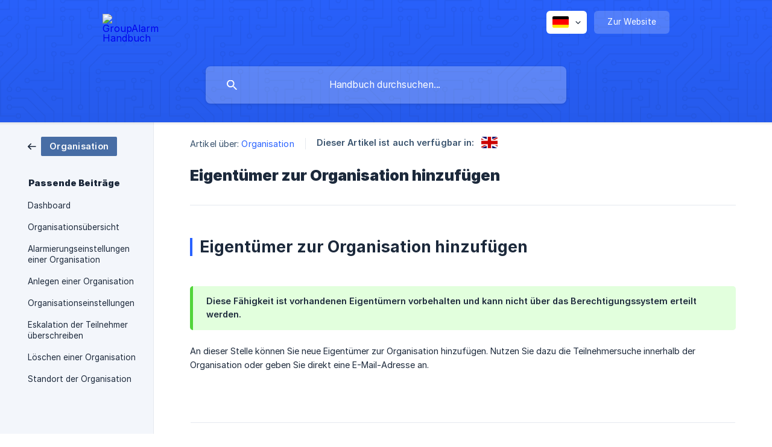

--- FILE ---
content_type: text/html; charset=utf-8
request_url: https://docs.groupalarm.com/de/article/eigentumer-zur-organisation-hinzufugen-jhw9dm/
body_size: 4092
content:
<!DOCTYPE html><html lang="de" dir="ltr"><head><meta http-equiv="Content-Type" content="text/html; charset=utf-8"><meta name="viewport" content="width=device-width, initial-scale=1"><meta property="og:locale" content="de"><meta property="og:site_name" content="GroupAlarm Handbuch"><meta property="og:type" content="website"><link rel="icon" href="https://image.crisp.chat/avatar/website/4fb643f8-76e4-4bf2-a47e-31188fd159ad/512/?1767599073625"><link rel="apple-touch-icon" href="https://image.crisp.chat/avatar/website/4fb643f8-76e4-4bf2-a47e-31188fd159ad/512/?1767599073625"><meta name="msapplication-TileColor" content="#2962ff"><meta name="msapplication-TileImage" content="https://image.crisp.chat/avatar/website/4fb643f8-76e4-4bf2-a47e-31188fd159ad/512/?1767599073625"><style type="text/css">*::selection {
  background: rgba(41, 98, 255, .2);
}

.csh-theme-background-color-default {
  background-color: #2962ff;
}

.csh-theme-background-color-light {
  background-color: #F3F6FB;
}

.csh-theme-background-color-light-alpha {
  background-color: rgba(243, 246, 251, .4);
}

.csh-button.csh-button-accent {
  background-color: #2962ff;
}

.csh-article .csh-article-content article a {
  color: #2962ff;
}

.csh-article .csh-article-content article .csh-markdown.csh-markdown-title.csh-markdown-title-h1 {
  border-color: #2962ff;
}

.csh-article .csh-article-content article .csh-markdown.csh-markdown-code.csh-markdown-code-inline {
  background: rgba(41, 98, 255, .075);
  border-color: rgba(41, 98, 255, .2);
  color: #2962ff;
}

.csh-article .csh-article-content article .csh-markdown.csh-markdown-list .csh-markdown-list-item:before {
  background: #2962ff;
}</style><title>Eigentümer zur Organisation hinzufügen
 | GroupAlarm Handbuch</title><script type="text/javascript">window.$crisp = [];

CRISP_WEBSITE_ID = "4fb643f8-76e4-4bf2-a47e-31188fd159ad";

CRISP_RUNTIME_CONFIG = {
  locale : "de"
};

(function(){d=document;s=d.createElement("script");s.src="https://client.crisp.chat/l.js";s.async=1;d.getElementsByTagName("head")[0].appendChild(s);})();
</script><style>
.csh-header-main-logo img {
width: 60px !important;
height: 60px !important;
}

.csh-footer-copyright img {
width: 30px !important;
height: 30px !important;
}
</style>

<script>
document.addEventListener("DOMContentLoaded", function() {
document.querySelector('.csh-header-search-field input').placeholder = "Handbuch durchsuchen...";
});
</script><meta name="description" content="Eigentümer zur Organisation hinzufügen"><meta property="og:title" content="Eigentümer zur Organisation hinzufügen"><meta property="og:description" content="Eigentümer zur Organisation hinzufügen"><meta property="og:url" content="https://docs.groupalarm.com/de/article/eigentumer-zur-organisation-hinzufugen-jhw9dm/"><link rel="canonical" href="https://docs.groupalarm.com/de/article/eigentumer-zur-organisation-hinzufugen-jhw9dm/"><link rel="stylesheet" href="https://static.crisp.help/stylesheets/libs/libs.min.css?cca2211f2ccd9cb5fb332bc53b83aaf4c" type="text/css"/><link rel="stylesheet" href="https://static.crisp.help/stylesheets/site/common/common.min.css?ca10ef04f0afa03de4dc66155cd7f7cf7" type="text/css"/><link rel="stylesheet" href="https://static.crisp.help/stylesheets/site/article/article.min.css?cfcf77a97d64c1cccaf0a3f413d2bf061" type="text/css"/><script src="https://static.crisp.help/javascripts/libs/libs.min.js?c2b50f410e1948f5861dbca6bbcbd5df9" type="text/javascript"></script><script src="https://static.crisp.help/javascripts/site/common/common.min.js?c86907751c64929d4057cef41590a3137" type="text/javascript"></script><script src="https://static.crisp.help/javascripts/site/article/article.min.js?c482d30065e2a0039a69f04e84d9f3fc9" type="text/javascript"></script></head><body><header role="banner"><div class="csh-wrapper"><div class="csh-header-main"><a href="/de/" role="none" class="csh-header-main-logo"><img src="https://storage.crisp.chat/users/helpdesk/website/91fefd8b4b0ac000/unnamed_qcjk5w.png" alt="GroupAlarm Handbuch"></a><div role="none" class="csh-header-main-actions"><div data-expanded="false" role="none" onclick="CrispHelpdeskCommon.toggle_language()" class="csh-header-main-actions-locale"><div class="csh-header-main-actions-locale-current"><span data-country="de" class="csh-flag"><span class="csh-flag-image"></span></span></div><ul><li><a href="/de/" data-current="true" role="none" class="csh-font-sans-medium"><span data-country="de" class="csh-flag"><span class="csh-flag-image"></span></span>German</a></li><li><a href="/en/article/3l47bk/" data-current="false" role="none" class="csh-font-sans-regular"><span data-country="gb" class="csh-flag"><span class="csh-flag-image"></span></span>English</a></li></ul></div><a href="https://groupalarm.com/" target="_blank" rel="noopener noreferrer" role="none" class="csh-header-main-actions-website"><span class="csh-header-main-actions-website-itself csh-font-sans-regular">Zur Website</span></a></div><span class="csh-clear"></span></div><form action="/de/includes/search/" role="search" onsubmit="return false" data-target-suggest="/de/includes/suggest/" data-target-report="/de/includes/report/" data-has-emphasis="false" data-has-focus="false" data-expanded="false" data-pending="false" class="csh-header-search"><span class="csh-header-search-field"><input type="search" name="search_query" autocomplete="off" autocorrect="off" autocapitalize="off" maxlength="100" placeholder="Hilfecenter durchsuchen..." aria-label="Hilfecenter durchsuchen..." role="searchbox" onfocus="CrispHelpdeskCommon.toggle_search_focus(true)" onblur="CrispHelpdeskCommon.toggle_search_focus(false)" onkeydown="CrispHelpdeskCommon.key_search_field(event)" onkeyup="CrispHelpdeskCommon.type_search_field(this)" onsearch="CrispHelpdeskCommon.search_search_field(this)" class="csh-font-sans-regular"><span class="csh-header-search-field-autocomplete csh-font-sans-regular"></span><span class="csh-header-search-field-ruler"><span class="csh-header-search-field-ruler-text csh-font-sans-semibold"></span></span></span><div class="csh-header-search-results"></div></form></div><div data-tile="circuit-board" data-has-banner="false" class="csh-header-background csh-theme-background-color-default"></div></header><div id="body" class="csh-theme-background-color-light csh-body-full"><div class="csh-wrapper csh-wrapper-full csh-wrapper-large"><div class="csh-article"><aside role="complementary"><div class="csh-aside"><div class="csh-article-category csh-navigation"><a href="/de/category/organisation-ph0vw7/" role="link" class="csh-navigation-back csh-navigation-back-item"><span data-has-category="true" class="csh-category-badge csh-font-sans-medium">Organisation</span></a></div><p class="csh-aside-title csh-text-wrap csh-font-sans-bold">Passende Beiträge</p><ul role="list"><li role="listitem"><a href="/de/article/dashboard-16jw6fy/" role="link" class="csh-aside-spaced csh-text-wrap csh-font-sans-regular">Dashboard</a></li><li role="listitem"><a href="/de/article/organisationsubersicht-sdvafn/" role="link" class="csh-aside-spaced csh-text-wrap csh-font-sans-regular">Organisationsübersicht</a></li><li role="listitem"><a href="/de/article/alarmierungseinstellungen-einer-organisation-1yse4b/" role="link" class="csh-aside-spaced csh-text-wrap csh-font-sans-regular">Alarmierungseinstellungen einer Organisation</a></li><li role="listitem"><a href="/de/article/anlegen-einer-organisation-1ggikqr/" role="link" class="csh-aside-spaced csh-text-wrap csh-font-sans-regular">Anlegen einer Organisation</a></li><li role="listitem"><a href="/de/article/organisationseinstellungen-pajflt/" role="link" class="csh-aside-spaced csh-text-wrap csh-font-sans-regular">Organisationseinstellungen</a></li><li role="listitem"><a href="/de/article/eskalation-der-teilnehmer-uberschreiben-1fjn5hw/" role="link" class="csh-aside-spaced csh-text-wrap csh-font-sans-regular">Eskalation der Teilnehmer überschreiben</a></li><li role="listitem"><a href="/de/article/loschen-einer-organisation-74pnnp/" role="link" class="csh-aside-spaced csh-text-wrap csh-font-sans-regular">Löschen einer Organisation</a></li><li role="listitem"><a href="/de/article/standort-der-organisation-1cnagax/" role="link" class="csh-aside-spaced csh-text-wrap csh-font-sans-regular">Standort der Organisation</a></li></ul></div></aside><div role="main" class="csh-article-content csh-article-content-split"><div class="csh-article-content-wrap"><article class="csh-text-wrap"><div role="heading" class="csh-article-content-header"><div class="csh-article-content-header-metas"><div class="csh-article-content-header-metas-category csh-font-sans-regular">Artikel über:<span> </span><a href="/de/category/organisation-ph0vw7/" role="link">Organisation</a></div><span class="csh-article-content-header-metas-separator"></span><div class="csh-article-content-header-metas-alternates csh-font-sans-medium">Dieser Artikel ist auch verfügbar in:<ul><li><a href="/en/article/3l47bk/" role="link" data-country="gb" class="csh-flag"><span class="csh-flag-image"></span></a></li></ul></div></div><h1 class="csh-font-sans-bold">Eigentümer zur Organisation hinzufügen</h1></div><div role="article" class="csh-article-content-text csh-article-content-text-large"><h1 onclick="CrispHelpdeskCommon.go_to_anchor(this)" id="1-eigentumer-zur-organisation-hinzufugen" class="csh-markdown csh-markdown-title csh-markdown-title-h1 csh-font-sans-semibold"><span>Eigentümer zur Organisation hinzufügen</span></h1><p><br></p><p><span class="csh-markdown csh-markdown-image"><img src="https://storage.crisp.chat/users/helpdesk/website/fdd8d1a5d897f000/fb70151f-f1e0-42c8-8973-4276e3_1emaxku.png" alt="" loading="lazy"></span></p><p><br></p><span class="csh-markdown csh-markdown-emphasis csh-font-sans-medium" data-type="|"><span>Diese Fähigkeit ist vorhandenen Eigentümern vorbehalten und kann nicht über das Berechtigungssystem erteilt werden.</span></span><p><br></p><p><span>An dieser Stelle können Sie neue Eigentümer zur Organisation hinzufügen. Nutzen Sie dazu die Teilnehmersuche innerhalb der Organisation oder geben Sie direkt eine E-Mail-Adresse an.</span></p><span class="csh-markdown csh-markdown-line csh-article-content-separate csh-article-content-separate-top"></span><p class="csh-article-content-updated csh-text-wrap csh-font-sans-light">Aktualisiert am: 27/09/2022</p><span class="csh-markdown csh-markdown-line csh-article-content-separate csh-article-content-separate-bottom"></span></div></article><section data-has-answer="false" role="none" class="csh-article-rate"><div class="csh-article-rate-ask csh-text-wrap"><p class="csh-article-rate-title csh-font-sans-medium">War dieser Beitrag hilfreich?</p><ul><li><a href="#" role="button" aria-label="Ja" onclick="CrispHelpdeskArticle.answer_feedback(true); return false;" class="csh-button csh-button-grey csh-button-small csh-font-sans-medium">Ja</a></li><li><a href="#" role="button" aria-label="Nein" onclick="CrispHelpdeskArticle.answer_feedback(false); return false;" class="csh-button csh-button-grey csh-button-small csh-font-sans-medium">Nein</a></li></ul></div><div data-is-open="false" class="csh-article-rate-feedback-wrap"><div data-had-error="false" class="csh-article-rate-feedback-container"><form action="https://docs.groupalarm.com/de/article/eigentumer-zur-organisation-hinzufugen-jhw9dm/feedback/" method="post" onsubmit="CrispHelpdeskArticle.send_feedback_comment(this); return false;" data-is-locked="false" class="csh-article-rate-feedback"><p class="csh-article-rate-feedback-title csh-font-sans-bold">Teilen Sie Ihr Feedback mit</p><textarea name="feedback_comment" cols="1" rows="1" maxlength="200" placeholder="Erklären Sie kurz, was Sie über diesen Artikel denken.
Wir melden uns ggf. bei Ihnen." onkeyup="CrispHelpdeskArticle.type_feedback_comment(event)" class="csh-article-rate-feedback-field csh-font-sans-regular"></textarea><div class="csh-article-rate-feedback-actions"><button type="submit" role="button" aria-label="Feedback abschicken" data-action="send" class="csh-button csh-button-accent csh-font-sans-medium">Feedback abschicken</button><a href="#" role="button" aria-label="Stornieren" onclick="CrispHelpdeskArticle.cancel_feedback_comment(); return false;" data-action="cancel" class="csh-button csh-button-grey csh-font-sans-medium">Stornieren</a></div></form></div></div><div data-is-satisfied="true" class="csh-article-rate-thanks"><p class="csh-article-rate-title csh-article-rate-thanks-title csh-font-sans-semibold">Danke!</p><div class="csh-article-rate-thanks-smiley csh-article-rate-thanks-smiley-satisfied"><span data-size="large" data-name="blushing" class="csh-smiley"></span></div><div class="csh-article-rate-thanks-smiley csh-article-rate-thanks-smiley-dissatisfied"><span data-size="large" data-name="thumbs-up" class="csh-smiley"></span></div></div></section></div></div></div></div></div><footer role="contentinfo"><div class="csh-footer-ask"><div class="csh-wrapper"><div class="csh-footer-ask-text"><p class="csh-footer-ask-text-title csh-text-wrap csh-font-sans-bold">Sie finden nicht, was Sie suchen?</p><p class="csh-footer-ask-text-label csh-text-wrap csh-font-sans-regular">Chatten Sie mit uns oder schicken Sie eine E-Mail</p></div><ul class="csh-footer-ask-buttons"><li><a aria-label="Unterhaltung starten" href="#" role="button" onclick="CrispHelpdeskCommon.open_chatbox(); return false;" class="csh-button csh-button-accent csh-button-icon-chat csh-button-has-left-icon csh-font-sans-regular">Unterhaltung starten</a></li></ul></div></div><div class="csh-footer-copyright csh-footer-copyright-separated"><div class="csh-wrapper"><span class="csh-footer-copyright-brand"><span class="csh-font-sans-regular">© 2026</span><img src="https://storage.crisp.chat/users/helpdesk/website/91fefd8b4b0ac000/unnamed_9cqe55.png" alt="GroupAlarm Handbuch"></span></div></div></footer></body></html>